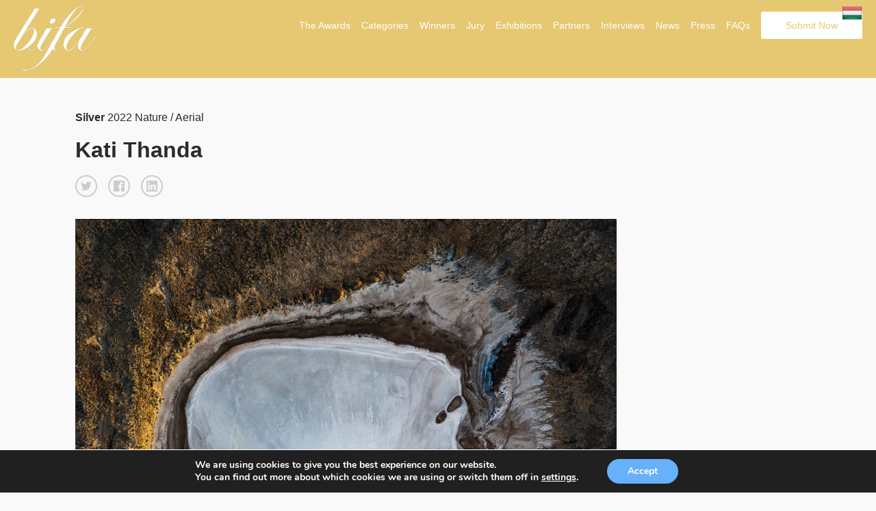

--- FILE ---
content_type: text/html; charset=UTF-8
request_url: https://budapestfotoawards.com/winners/bifa/2022/6451/
body_size: 12238
content:
<!doctype html>
<html lang="en-US">
	<head>
		
		<meta charset="utf-8"><link rel="preload" href="https://budapestfotoawards.com/wp/wp-content/cache/fvm/min/1768320066-css0e896149bd855f17858bbc513c0ca9756db43908950669a9c81684af719b1.css" as="style" media="all" />
<link rel="preload" href="https://budapestfotoawards.com/wp/wp-content/cache/fvm/min/1768320066-cssbdc2fd935093fedfc4b500be314744040fac48ac89613851c4269494fef68.css" as="style" media="all" />
<link rel="preload" href="https://budapestfotoawards.com/wp/wp-content/cache/fvm/min/1768320066-cssd859e577a9fedcab4edae68a417ff4ec983eba875cc527cc0a7cba44d53c8.css" as="style" media="all" />
<link rel="preload" href="https://budapestfotoawards.com/wp/wp-content/cache/fvm/min/1768320066-css507d433400edbe5112304b2b737ef9908820c2df2427114322b2a6be16fb1.css" as="style" media="all" />
<link rel="preload" href="https://budapestfotoawards.com/wp/wp-content/cache/fvm/min/1768320066-cssdc25fcb395f0fa0999d2939835f0902029d33be8cfe76908c98a4561d65eb.css" as="style" media="all" />
<link rel="preload" href="https://budapestfotoawards.com/wp/wp-content/cache/fvm/min/1768320066-cssb4d3e47f81ff3fd3a64c8077e436a8ed81ecb204335da4552ed36d4cc9437.css" as="style" media="all" />
<link rel="preload" href="https://budapestfotoawards.com/wp/wp-content/cache/fvm/min/1768320066-css69fbfbd9d12bb9c3f64de7edc226edd9db8376fdacaef5964dce556df672f.css" as="style" media="all" />
<link rel="preload" href="https://budapestfotoawards.com/wp/wp-content/cache/fvm/min/1768320066-cssf2e151fb184ce2522655b047ac63cfa72ae1f4a2c5254e48b402ad70c627d.css" as="style" media="all" />
<link rel="preload" href="https://budapestfotoawards.com/wp/wp-content/cache/fvm/min/1768320066-css0520c2591bbbe302d6f08425aeef1f2d6381fb427e9b215c560954c184177.css" as="style" media="all" />
<link rel="preload" href="https://budapestfotoawards.com/wp/wp-content/cache/fvm/min/1768320066-css8265255d84bd723b95cc73b1c27cbaf756ef14d7e7687c9cdb4ec53f17a51.css" as="style" media="all" />
<link rel="preload" href="https://budapestfotoawards.com/wp/wp-content/cache/fvm/min/1768320066-cssbeebba9e7434d4b15e937f0061e8888e815b8e5a91fbd023ed5ccea981727.css" as="style" media="all" />
<link rel="preload" href="https://budapestfotoawards.com/wp/wp-content/cache/fvm/min/1768320066-cssd6fbe47b232caa2dbfba04488710894b3cc0db68a031ff91e9d7ffcc73f99.css" as="style" media="all" />
<link rel="preload" href="https://budapestfotoawards.com/wp/wp-content/cache/fvm/min/1768320066-css1d587f9c946a578bfe7610e82a1a8ddb49b1dc3ab1bf33267b8d9e7791333.css" as="style" media="all" />
<link rel="preload" href="https://budapestfotoawards.com/wp/wp-content/cache/fvm/min/1768320066-cssaae8bdc2e69ee9236d78c3529fea729fd606d41fa29dfa038aa74def24b7a.css" as="style" media="all" />
<link rel="preload" href="https://budapestfotoawards.com/wp/wp-content/cache/fvm/min/1768320066-cssee00241e08040deca093da281affddf319dacb98970ed723ece1ceb50ae0f.css" as="style" media="all" />
<link rel="preload" href="https://budapestfotoawards.com/wp/wp-content/cache/fvm/min/1768320066-css1935a64b25e8a36dd58c59b686c5213eba08d53e8ca2a688e5660d896714d.css" as="style" media="all" />
<link rel="preload" href="https://budapestfotoawards.com/wp/wp-content/cache/fvm/min/1768320066-css12d5b6180a841a7307922c27d7d614e1eba77645a525073f655813670dda7.css" as="style" media="all" /><script data-cfasync="false">if(navigator.userAgent.match(/MSIE|Internet Explorer/i)||navigator.userAgent.match(/Trident\/7\..*?rv:11/i)){var href=document.location.href;if(!href.match(/[?&]iebrowser/)){if(href.indexOf("?")==-1){if(href.indexOf("#")==-1){document.location.href=href+"?iebrowser=1"}else{document.location.href=href.replace("#","?iebrowser=1#")}}else{if(href.indexOf("#")==-1){document.location.href=href+"&iebrowser=1"}else{document.location.href=href.replace("#","&iebrowser=1#")}}}}</script>
<script data-cfasync="false">class FVMLoader{constructor(e){this.triggerEvents=e,this.eventOptions={passive:!0},this.userEventListener=this.triggerListener.bind(this),this.delayedScripts={normal:[],async:[],defer:[]},this.allJQueries=[]}_addUserInteractionListener(e){this.triggerEvents.forEach(t=>window.addEventListener(t,e.userEventListener,e.eventOptions))}_removeUserInteractionListener(e){this.triggerEvents.forEach(t=>window.removeEventListener(t,e.userEventListener,e.eventOptions))}triggerListener(){this._removeUserInteractionListener(this),"loading"===document.readyState?document.addEventListener("DOMContentLoaded",this._loadEverythingNow.bind(this)):this._loadEverythingNow()}async _loadEverythingNow(){this._runAllDelayedCSS(),this._delayEventListeners(),this._delayJQueryReady(this),this._handleDocumentWrite(),this._registerAllDelayedScripts(),await this._loadScriptsFromList(this.delayedScripts.normal),await this._loadScriptsFromList(this.delayedScripts.defer),await this._loadScriptsFromList(this.delayedScripts.async),await this._triggerDOMContentLoaded(),await this._triggerWindowLoad(),window.dispatchEvent(new Event("wpr-allScriptsLoaded"))}_registerAllDelayedScripts(){document.querySelectorAll("script[type=fvmdelay]").forEach(e=>{e.hasAttribute("src")?e.hasAttribute("async")&&!1!==e.async?this.delayedScripts.async.push(e):e.hasAttribute("defer")&&!1!==e.defer||"module"===e.getAttribute("data-type")?this.delayedScripts.defer.push(e):this.delayedScripts.normal.push(e):this.delayedScripts.normal.push(e)})}_runAllDelayedCSS(){document.querySelectorAll("link[rel=fvmdelay]").forEach(e=>{e.setAttribute("rel","stylesheet")})}async _transformScript(e){return await this._requestAnimFrame(),new Promise(t=>{const n=document.createElement("script");let r;[...e.attributes].forEach(e=>{let t=e.nodeName;"type"!==t&&("data-type"===t&&(t="type",r=e.nodeValue),n.setAttribute(t,e.nodeValue))}),e.hasAttribute("src")?(n.addEventListener("load",t),n.addEventListener("error",t)):(n.text=e.text,t()),e.parentNode.replaceChild(n,e)})}async _loadScriptsFromList(e){const t=e.shift();return t?(await this._transformScript(t),this._loadScriptsFromList(e)):Promise.resolve()}_delayEventListeners(){let e={};function t(t,n){!function(t){function n(n){return e[t].eventsToRewrite.indexOf(n)>=0?"wpr-"+n:n}e[t]||(e[t]={originalFunctions:{add:t.addEventListener,remove:t.removeEventListener},eventsToRewrite:[]},t.addEventListener=function(){arguments[0]=n(arguments[0]),e[t].originalFunctions.add.apply(t,arguments)},t.removeEventListener=function(){arguments[0]=n(arguments[0]),e[t].originalFunctions.remove.apply(t,arguments)})}(t),e[t].eventsToRewrite.push(n)}function n(e,t){let n=e[t];Object.defineProperty(e,t,{get:()=>n||function(){},set(r){e["wpr"+t]=n=r}})}t(document,"DOMContentLoaded"),t(window,"DOMContentLoaded"),t(window,"load"),t(window,"pageshow"),t(document,"readystatechange"),n(document,"onreadystatechange"),n(window,"onload"),n(window,"onpageshow")}_delayJQueryReady(e){let t=window.jQuery;Object.defineProperty(window,"jQuery",{get:()=>t,set(n){if(n&&n.fn&&!e.allJQueries.includes(n)){n.fn.ready=n.fn.init.prototype.ready=function(t){e.domReadyFired?t.bind(document)(n):document.addEventListener("DOMContentLoaded2",()=>t.bind(document)(n))};const t=n.fn.on;n.fn.on=n.fn.init.prototype.on=function(){if(this[0]===window){function e(e){return e.split(" ").map(e=>"load"===e||0===e.indexOf("load.")?"wpr-jquery-load":e).join(" ")}"string"==typeof arguments[0]||arguments[0]instanceof String?arguments[0]=e(arguments[0]):"object"==typeof arguments[0]&&Object.keys(arguments[0]).forEach(t=>{delete Object.assign(arguments[0],{[e(t)]:arguments[0][t]})[t]})}return t.apply(this,arguments),this},e.allJQueries.push(n)}t=n}})}async _triggerDOMContentLoaded(){this.domReadyFired=!0,await this._requestAnimFrame(),document.dispatchEvent(new Event("DOMContentLoaded2")),await this._requestAnimFrame(),window.dispatchEvent(new Event("DOMContentLoaded2")),await this._requestAnimFrame(),document.dispatchEvent(new Event("wpr-readystatechange")),await this._requestAnimFrame(),document.wpronreadystatechange&&document.wpronreadystatechange()}async _triggerWindowLoad(){await this._requestAnimFrame(),window.dispatchEvent(new Event("wpr-load")),await this._requestAnimFrame(),window.wpronload&&window.wpronload(),await this._requestAnimFrame(),this.allJQueries.forEach(e=>e(window).trigger("wpr-jquery-load")),window.dispatchEvent(new Event("wpr-pageshow")),await this._requestAnimFrame(),window.wpronpageshow&&window.wpronpageshow()}_handleDocumentWrite(){const e=new Map;document.write=document.writeln=function(t){const n=document.currentScript,r=document.createRange(),i=n.parentElement;let a=e.get(n);void 0===a&&(a=n.nextSibling,e.set(n,a));const s=document.createDocumentFragment();r.setStart(s,0),s.appendChild(r.createContextualFragment(t)),i.insertBefore(s,a)}}async _requestAnimFrame(){return new Promise(e=>requestAnimationFrame(e))}static run(){const e=new FVMLoader(["keydown","mousemove","touchmove","touchstart","touchend","wheel"]);e._addUserInteractionListener(e)}}FVMLoader.run();</script><link rel="alternate" href="https://budapestfotoawards.com" hreflang="en"/><title>Silver Winner - Kati Thanda - Single Winner</title><meta name="viewport" content="width=device-width, initial-scale=1"><meta name="description" content="The mission of the Budapest International Foto Awards is to recognize, reward and promotes talented photographers from around the world and exhibit their winning works in a gallery in Budapest." /><meta name="keywords" content="photography, photo awards, photography competition,  photography contest, photo contest, mifa, tifa, bifa, photo competition, budapest, hungary, cash prize, awards, trophy, foto, photo" /><meta property="og:url" content="https://budapestfotoawards.com/winners/bifa/2022/6451//?id=1768344943" /><meta property="og:image" content="https://s3.eu-west-3.amazonaws.com/budapestfotoawards/uploads/96888/93-24845-22/thumb/2410a83df1cc8fc1b41c37395cdd8af6.JPG" /><meta property="og:title" content="Silver Winner - Kati Thanda "/><meta property="og:description" content="Kati Thanda-Lake Eyre National Park  is in the Outback region of South Australia. The park is huge and has an area of 13,488.37 km 2 (5,207.89 sq mi), about the size of several tiny European countries, but with very little human impacts.?The largely dried out lake is an unusual place that captures the imagination of many people, especially those of landscape and aerial photographers. The best way to see the stunning array of colours, textures and geographical  patterns of this place with the colonies of pelicans in the waters below is from the air using a small plane. "/><meta name="twitter:title" content="Silver Winner - Kati Thanda"><meta name="twitter:card" content="Kati Thanda-Lake Eyre National Park  is in the Outback region of South Australia. The park is huge and has an area of 13,488.37 km 2 (5,207.89 sq mi), about the size of several tiny European countries, but with very little human impacts.?The largely dried out lake is an unusual place that captures the imagination of many people, especially those of landscape and aerial photographers. The best way to see the stunning array of colours, textures and geographical  patterns of this place with the colonies of pelicans in the waters below is from the air using a small plane. "><meta name='robots' content='max-image-preview:large' /><link rel="canonical" href="https://budapestfotoawards.com/winners/single-winner/" />
		<script async src="https://www.googletagmanager.com/gtag/js?id=UA-213188777-1"></script>
		<script>
		  window.dataLayer = window.dataLayer || [];
		  function gtag(){dataLayer.push(arguments);}
		  gtag('js', new Date());

		  gtag('config', 'UA-213188777-1');
		</script>

		
		
		
		
		
		
				
				
				
		
		

        
        
        
        
         	

		
	<style media="all">img:is([sizes="auto" i],[sizes^="auto," i]){contain-intrinsic-size:3000px 1500px}</style>
	<link rel='stylesheet' id='custom-styles-css' href='https://budapestfotoawards.com/wp/wp-content/cache/fvm/min/1768320066-css0e896149bd855f17858bbc513c0ca9756db43908950669a9c81684af719b1.css' type='text/css' media='all' />
<link rel='stylesheet' id='sbi_styles-css' href='https://budapestfotoawards.com/wp/wp-content/cache/fvm/min/1768320066-cssbdc2fd935093fedfc4b500be314744040fac48ac89613851c4269494fef68.css' type='text/css' media='all' />
<link rel='stylesheet' id='wp-block-library-css' href='https://budapestfotoawards.com/wp/wp-content/cache/fvm/min/1768320066-cssd859e577a9fedcab4edae68a417ff4ec983eba875cc527cc0a7cba44d53c8.css' type='text/css' media='all' />
<style id='classic-theme-styles-inline-css' type='text/css' media="all">/*! This file is auto-generated */
.wp-block-button__link{color:#fff;background-color:#32373c;border-radius:9999px;box-shadow:none;text-decoration:none;padding:calc(.667em + 2px) calc(1.333em + 2px);font-size:1.125em}.wp-block-file__button{background:#32373c;color:#fff;text-decoration:none}</style>
<style id='global-styles-inline-css' type='text/css' media="all">:root{--wp--preset--aspect-ratio--square:1;--wp--preset--aspect-ratio--4-3:4/3;--wp--preset--aspect-ratio--3-4:3/4;--wp--preset--aspect-ratio--3-2:3/2;--wp--preset--aspect-ratio--2-3:2/3;--wp--preset--aspect-ratio--16-9:16/9;--wp--preset--aspect-ratio--9-16:9/16;--wp--preset--color--black:#000000;--wp--preset--color--cyan-bluish-gray:#abb8c3;--wp--preset--color--white:#ffffff;--wp--preset--color--pale-pink:#f78da7;--wp--preset--color--vivid-red:#cf2e2e;--wp--preset--color--luminous-vivid-orange:#ff6900;--wp--preset--color--luminous-vivid-amber:#fcb900;--wp--preset--color--light-green-cyan:#7bdcb5;--wp--preset--color--vivid-green-cyan:#00d084;--wp--preset--color--pale-cyan-blue:#8ed1fc;--wp--preset--color--vivid-cyan-blue:#0693e3;--wp--preset--color--vivid-purple:#9b51e0;--wp--preset--gradient--vivid-cyan-blue-to-vivid-purple:linear-gradient(135deg,rgba(6,147,227,1) 0%,rgb(155,81,224) 100%);--wp--preset--gradient--light-green-cyan-to-vivid-green-cyan:linear-gradient(135deg,rgb(122,220,180) 0%,rgb(0,208,130) 100%);--wp--preset--gradient--luminous-vivid-amber-to-luminous-vivid-orange:linear-gradient(135deg,rgba(252,185,0,1) 0%,rgba(255,105,0,1) 100%);--wp--preset--gradient--luminous-vivid-orange-to-vivid-red:linear-gradient(135deg,rgba(255,105,0,1) 0%,rgb(207,46,46) 100%);--wp--preset--gradient--very-light-gray-to-cyan-bluish-gray:linear-gradient(135deg,rgb(238,238,238) 0%,rgb(169,184,195) 100%);--wp--preset--gradient--cool-to-warm-spectrum:linear-gradient(135deg,rgb(74,234,220) 0%,rgb(151,120,209) 20%,rgb(207,42,186) 40%,rgb(238,44,130) 60%,rgb(251,105,98) 80%,rgb(254,248,76) 100%);--wp--preset--gradient--blush-light-purple:linear-gradient(135deg,rgb(255,206,236) 0%,rgb(152,150,240) 100%);--wp--preset--gradient--blush-bordeaux:linear-gradient(135deg,rgb(254,205,165) 0%,rgb(254,45,45) 50%,rgb(107,0,62) 100%);--wp--preset--gradient--luminous-dusk:linear-gradient(135deg,rgb(255,203,112) 0%,rgb(199,81,192) 50%,rgb(65,88,208) 100%);--wp--preset--gradient--pale-ocean:linear-gradient(135deg,rgb(255,245,203) 0%,rgb(182,227,212) 50%,rgb(51,167,181) 100%);--wp--preset--gradient--electric-grass:linear-gradient(135deg,rgb(202,248,128) 0%,rgb(113,206,126) 100%);--wp--preset--gradient--midnight:linear-gradient(135deg,rgb(2,3,129) 0%,rgb(40,116,252) 100%);--wp--preset--font-size--small:13px;--wp--preset--font-size--medium:20px;--wp--preset--font-size--large:36px;--wp--preset--font-size--x-large:42px;--wp--preset--spacing--20:0.44rem;--wp--preset--spacing--30:0.67rem;--wp--preset--spacing--40:1rem;--wp--preset--spacing--50:1.5rem;--wp--preset--spacing--60:2.25rem;--wp--preset--spacing--70:3.38rem;--wp--preset--spacing--80:5.06rem;--wp--preset--shadow--natural:6px 6px 9px rgba(0, 0, 0, 0.2);--wp--preset--shadow--deep:12px 12px 50px rgba(0, 0, 0, 0.4);--wp--preset--shadow--sharp:6px 6px 0px rgba(0, 0, 0, 0.2);--wp--preset--shadow--outlined:6px 6px 0px -3px rgba(255, 255, 255, 1), 6px 6px rgba(0, 0, 0, 1);--wp--preset--shadow--crisp:6px 6px 0px rgba(0, 0, 0, 1)}:where(.is-layout-flex){gap:.5em}:where(.is-layout-grid){gap:.5em}body .is-layout-flex{display:flex}.is-layout-flex{flex-wrap:wrap;align-items:center}.is-layout-flex>:is(*,div){margin:0}body .is-layout-grid{display:grid}.is-layout-grid>:is(*,div){margin:0}:where(.wp-block-columns.is-layout-flex){gap:2em}:where(.wp-block-columns.is-layout-grid){gap:2em}:where(.wp-block-post-template.is-layout-flex){gap:1.25em}:where(.wp-block-post-template.is-layout-grid){gap:1.25em}.has-black-color{color:var(--wp--preset--color--black)!important}.has-cyan-bluish-gray-color{color:var(--wp--preset--color--cyan-bluish-gray)!important}.has-white-color{color:var(--wp--preset--color--white)!important}.has-pale-pink-color{color:var(--wp--preset--color--pale-pink)!important}.has-vivid-red-color{color:var(--wp--preset--color--vivid-red)!important}.has-luminous-vivid-orange-color{color:var(--wp--preset--color--luminous-vivid-orange)!important}.has-luminous-vivid-amber-color{color:var(--wp--preset--color--luminous-vivid-amber)!important}.has-light-green-cyan-color{color:var(--wp--preset--color--light-green-cyan)!important}.has-vivid-green-cyan-color{color:var(--wp--preset--color--vivid-green-cyan)!important}.has-pale-cyan-blue-color{color:var(--wp--preset--color--pale-cyan-blue)!important}.has-vivid-cyan-blue-color{color:var(--wp--preset--color--vivid-cyan-blue)!important}.has-vivid-purple-color{color:var(--wp--preset--color--vivid-purple)!important}.has-black-background-color{background-color:var(--wp--preset--color--black)!important}.has-cyan-bluish-gray-background-color{background-color:var(--wp--preset--color--cyan-bluish-gray)!important}.has-white-background-color{background-color:var(--wp--preset--color--white)!important}.has-pale-pink-background-color{background-color:var(--wp--preset--color--pale-pink)!important}.has-vivid-red-background-color{background-color:var(--wp--preset--color--vivid-red)!important}.has-luminous-vivid-orange-background-color{background-color:var(--wp--preset--color--luminous-vivid-orange)!important}.has-luminous-vivid-amber-background-color{background-color:var(--wp--preset--color--luminous-vivid-amber)!important}.has-light-green-cyan-background-color{background-color:var(--wp--preset--color--light-green-cyan)!important}.has-vivid-green-cyan-background-color{background-color:var(--wp--preset--color--vivid-green-cyan)!important}.has-pale-cyan-blue-background-color{background-color:var(--wp--preset--color--pale-cyan-blue)!important}.has-vivid-cyan-blue-background-color{background-color:var(--wp--preset--color--vivid-cyan-blue)!important}.has-vivid-purple-background-color{background-color:var(--wp--preset--color--vivid-purple)!important}.has-black-border-color{border-color:var(--wp--preset--color--black)!important}.has-cyan-bluish-gray-border-color{border-color:var(--wp--preset--color--cyan-bluish-gray)!important}.has-white-border-color{border-color:var(--wp--preset--color--white)!important}.has-pale-pink-border-color{border-color:var(--wp--preset--color--pale-pink)!important}.has-vivid-red-border-color{border-color:var(--wp--preset--color--vivid-red)!important}.has-luminous-vivid-orange-border-color{border-color:var(--wp--preset--color--luminous-vivid-orange)!important}.has-luminous-vivid-amber-border-color{border-color:var(--wp--preset--color--luminous-vivid-amber)!important}.has-light-green-cyan-border-color{border-color:var(--wp--preset--color--light-green-cyan)!important}.has-vivid-green-cyan-border-color{border-color:var(--wp--preset--color--vivid-green-cyan)!important}.has-pale-cyan-blue-border-color{border-color:var(--wp--preset--color--pale-cyan-blue)!important}.has-vivid-cyan-blue-border-color{border-color:var(--wp--preset--color--vivid-cyan-blue)!important}.has-vivid-purple-border-color{border-color:var(--wp--preset--color--vivid-purple)!important}.has-vivid-cyan-blue-to-vivid-purple-gradient-background{background:var(--wp--preset--gradient--vivid-cyan-blue-to-vivid-purple)!important}.has-light-green-cyan-to-vivid-green-cyan-gradient-background{background:var(--wp--preset--gradient--light-green-cyan-to-vivid-green-cyan)!important}.has-luminous-vivid-amber-to-luminous-vivid-orange-gradient-background{background:var(--wp--preset--gradient--luminous-vivid-amber-to-luminous-vivid-orange)!important}.has-luminous-vivid-orange-to-vivid-red-gradient-background{background:var(--wp--preset--gradient--luminous-vivid-orange-to-vivid-red)!important}.has-very-light-gray-to-cyan-bluish-gray-gradient-background{background:var(--wp--preset--gradient--very-light-gray-to-cyan-bluish-gray)!important}.has-cool-to-warm-spectrum-gradient-background{background:var(--wp--preset--gradient--cool-to-warm-spectrum)!important}.has-blush-light-purple-gradient-background{background:var(--wp--preset--gradient--blush-light-purple)!important}.has-blush-bordeaux-gradient-background{background:var(--wp--preset--gradient--blush-bordeaux)!important}.has-luminous-dusk-gradient-background{background:var(--wp--preset--gradient--luminous-dusk)!important}.has-pale-ocean-gradient-background{background:var(--wp--preset--gradient--pale-ocean)!important}.has-electric-grass-gradient-background{background:var(--wp--preset--gradient--electric-grass)!important}.has-midnight-gradient-background{background:var(--wp--preset--gradient--midnight)!important}.has-small-font-size{font-size:var(--wp--preset--font-size--small)!important}.has-medium-font-size{font-size:var(--wp--preset--font-size--medium)!important}.has-large-font-size{font-size:var(--wp--preset--font-size--large)!important}.has-x-large-font-size{font-size:var(--wp--preset--font-size--x-large)!important}:where(.wp-block-post-template.is-layout-flex){gap:1.25em}:where(.wp-block-post-template.is-layout-grid){gap:1.25em}:where(.wp-block-columns.is-layout-flex){gap:2em}:where(.wp-block-columns.is-layout-grid){gap:2em}:root :where(.wp-block-pullquote){font-size:1.5em;line-height:1.6}</style>
<link rel='stylesheet' id='wpos-magnific-style-css' href='https://budapestfotoawards.com/wp/wp-content/cache/fvm/min/1768320066-css507d433400edbe5112304b2b737ef9908820c2df2427114322b2a6be16fb1.css' type='text/css' media='all' />
<link rel='stylesheet' id='wpos-slick-style-css' href='https://budapestfotoawards.com/wp/wp-content/cache/fvm/min/1768320066-cssdc25fcb395f0fa0999d2939835f0902029d33be8cfe76908c98a4561d65eb.css' type='text/css' media='all' />
<link rel='stylesheet' id='wp-igsp-public-css-css' href='https://budapestfotoawards.com/wp/wp-content/cache/fvm/min/1768320066-cssb4d3e47f81ff3fd3a64c8077e436a8ed81ecb204335da4552ed36d4cc9437.css' type='text/css' media='all' />
<link rel='stylesheet' id='photoswipe-core-css-css' href='https://budapestfotoawards.com/wp/wp-content/cache/fvm/min/1768320066-css69fbfbd9d12bb9c3f64de7edc226edd9db8376fdacaef5964dce556df672f.css' type='text/css' media='all' />
<link rel='stylesheet' id='pswp-skin-css' href='https://budapestfotoawards.com/wp/wp-content/cache/fvm/min/1768320066-cssf2e151fb184ce2522655b047ac63cfa72ae1f4a2c5254e48b402ad70c627d.css' type='text/css' media='all' />
<link rel='stylesheet' id='wpos-font-awesome-css' href='https://budapestfotoawards.com/wp/wp-content/cache/fvm/min/1768320066-css0520c2591bbbe302d6f08425aeef1f2d6381fb427e9b215c560954c184177.css' type='text/css' media='all' />
<link rel='stylesheet' id='iscwp-public-css-css' href='https://budapestfotoawards.com/wp/wp-content/cache/fvm/min/1768320066-css8265255d84bd723b95cc73b1c27cbaf756ef14d7e7687c9cdb4ec53f17a51.css' type='text/css' media='all' />
<link rel='stylesheet' id='wp-smart-crop-renderer-css' href='https://budapestfotoawards.com/wp/wp-content/cache/fvm/min/1768320066-cssbeebba9e7434d4b15e937f0061e8888e815b8e5a91fbd023ed5ccea981727.css' type='text/css' media='all' />
<link rel='stylesheet' id='benefits-css' href='https://budapestfotoawards.com/wp/wp-content/cache/fvm/min/1768320066-cssd6fbe47b232caa2dbfba04488710894b3cc0db68a031ff91e9d7ffcc73f99.css' type='text/css' media='all' />
<link rel='stylesheet' id='swiper-css' href='https://budapestfotoawards.com/wp/wp-content/cache/fvm/min/1768320066-css1d587f9c946a578bfe7610e82a1a8ddb49b1dc3ab1bf33267b8d9e7791333.css' type='text/css' media='all' />
<link rel='stylesheet' id='main-style-css' href='https://budapestfotoawards.com/wp/wp-content/cache/fvm/min/1768320066-cssaae8bdc2e69ee9236d78c3529fea729fd606d41fa29dfa038aa74def24b7a.css' type='text/css' media='all' />
<link rel='stylesheet' id='site-style-css' href='https://budapestfotoawards.com/wp/wp-content/cache/fvm/min/1768320066-cssee00241e08040deca093da281affddf319dacb98970ed723ece1ceb50ae0f.css' type='text/css' media='all' />
<link rel='stylesheet' id='jquery-lazyloadxt-spinner-css-css' href='https://budapestfotoawards.com/wp/wp-content/cache/fvm/min/1768320066-css1935a64b25e8a36dd58c59b686c5213eba08d53e8ca2a688e5660d896714d.css' type='text/css' media='all' />
<link rel='stylesheet' id='moove_gdpr_frontend-css' href='https://budapestfotoawards.com/wp/wp-content/cache/fvm/min/1768320066-css12d5b6180a841a7307922c27d7d614e1eba77645a525073f655813670dda7.css' type='text/css' media='all' />
<style id='moove_gdpr_frontend-inline-css' type='text/css' media="all">#moove_gdpr_cookie_modal,#moove_gdpr_cookie_info_bar,.gdpr_cookie_settings_shortcode_content{font-family:&#039;Nunito&#039;,sans-serif}#moove_gdpr_save_popup_settings_button{background-color:#373737;color:#fff}#moove_gdpr_save_popup_settings_button:hover{background-color:#000}#moove_gdpr_cookie_info_bar .moove-gdpr-info-bar-container .moove-gdpr-info-bar-content a.mgbutton,#moove_gdpr_cookie_info_bar .moove-gdpr-info-bar-container .moove-gdpr-info-bar-content button.mgbutton{background-color:#67B0FA}#moove_gdpr_cookie_modal .moove-gdpr-modal-content .moove-gdpr-modal-footer-content .moove-gdpr-button-holder a.mgbutton,#moove_gdpr_cookie_modal .moove-gdpr-modal-content .moove-gdpr-modal-footer-content .moove-gdpr-button-holder button.mgbutton,.gdpr_cookie_settings_shortcode_content .gdpr-shr-button.button-green{background-color:#67B0FA;border-color:#67B0FA}#moove_gdpr_cookie_modal .moove-gdpr-modal-content .moove-gdpr-modal-footer-content .moove-gdpr-button-holder a.mgbutton:hover,#moove_gdpr_cookie_modal .moove-gdpr-modal-content .moove-gdpr-modal-footer-content .moove-gdpr-button-holder button.mgbutton:hover,.gdpr_cookie_settings_shortcode_content .gdpr-shr-button.button-green:hover{background-color:#fff;color:#67B0FA}#moove_gdpr_cookie_modal .moove-gdpr-modal-content .moove-gdpr-modal-close i,#moove_gdpr_cookie_modal .moove-gdpr-modal-content .moove-gdpr-modal-close span.gdpr-icon{background-color:#67B0FA;border:1px solid #67B0FA}#moove_gdpr_cookie_info_bar span.moove-gdpr-infobar-allow-all.focus-g,#moove_gdpr_cookie_info_bar span.moove-gdpr-infobar-allow-all:focus,#moove_gdpr_cookie_info_bar button.moove-gdpr-infobar-allow-all.focus-g,#moove_gdpr_cookie_info_bar button.moove-gdpr-infobar-allow-all:focus,#moove_gdpr_cookie_info_bar span.moove-gdpr-infobar-reject-btn.focus-g,#moove_gdpr_cookie_info_bar span.moove-gdpr-infobar-reject-btn:focus,#moove_gdpr_cookie_info_bar button.moove-gdpr-infobar-reject-btn.focus-g,#moove_gdpr_cookie_info_bar button.moove-gdpr-infobar-reject-btn:focus,#moove_gdpr_cookie_info_bar span.change-settings-button.focus-g,#moove_gdpr_cookie_info_bar span.change-settings-button:focus,#moove_gdpr_cookie_info_bar button.change-settings-button.focus-g,#moove_gdpr_cookie_info_bar button.change-settings-button:focus{-webkit-box-shadow:0 0 1px 3px #67B0FA;-moz-box-shadow:0 0 1px 3px #67B0FA;box-shadow:0 0 1px 3px #67B0FA}#moove_gdpr_cookie_modal .moove-gdpr-modal-content .moove-gdpr-modal-close i:hover,#moove_gdpr_cookie_modal .moove-gdpr-modal-content .moove-gdpr-modal-close span.gdpr-icon:hover,#moove_gdpr_cookie_info_bar span[data-href]>u.change-settings-button{color:#67B0FA}#moove_gdpr_cookie_modal .moove-gdpr-modal-content .moove-gdpr-modal-left-content #moove-gdpr-menu li.menu-item-selected a span.gdpr-icon,#moove_gdpr_cookie_modal .moove-gdpr-modal-content .moove-gdpr-modal-left-content #moove-gdpr-menu li.menu-item-selected button span.gdpr-icon{color:inherit}#moove_gdpr_cookie_modal .moove-gdpr-modal-content .moove-gdpr-modal-left-content #moove-gdpr-menu li a span.gdpr-icon,#moove_gdpr_cookie_modal .moove-gdpr-modal-content .moove-gdpr-modal-left-content #moove-gdpr-menu li button span.gdpr-icon{color:inherit}#moove_gdpr_cookie_modal .gdpr-acc-link{line-height:0;font-size:0;color:transparent;position:absolute}#moove_gdpr_cookie_modal .moove-gdpr-modal-content .moove-gdpr-modal-close:hover i,#moove_gdpr_cookie_modal .moove-gdpr-modal-content .moove-gdpr-modal-left-content #moove-gdpr-menu li a,#moove_gdpr_cookie_modal .moove-gdpr-modal-content .moove-gdpr-modal-left-content #moove-gdpr-menu li button,#moove_gdpr_cookie_modal .moove-gdpr-modal-content .moove-gdpr-modal-left-content #moove-gdpr-menu li button i,#moove_gdpr_cookie_modal .moove-gdpr-modal-content .moove-gdpr-modal-left-content #moove-gdpr-menu li a i,#moove_gdpr_cookie_modal .moove-gdpr-modal-content .moove-gdpr-tab-main .moove-gdpr-tab-main-content a:hover,#moove_gdpr_cookie_info_bar.moove-gdpr-dark-scheme .moove-gdpr-info-bar-container .moove-gdpr-info-bar-content a.mgbutton:hover,#moove_gdpr_cookie_info_bar.moove-gdpr-dark-scheme .moove-gdpr-info-bar-container .moove-gdpr-info-bar-content button.mgbutton:hover,#moove_gdpr_cookie_info_bar.moove-gdpr-dark-scheme .moove-gdpr-info-bar-container .moove-gdpr-info-bar-content a:hover,#moove_gdpr_cookie_info_bar.moove-gdpr-dark-scheme .moove-gdpr-info-bar-container .moove-gdpr-info-bar-content button:hover,#moove_gdpr_cookie_info_bar.moove-gdpr-dark-scheme .moove-gdpr-info-bar-container .moove-gdpr-info-bar-content span.change-settings-button:hover,#moove_gdpr_cookie_info_bar.moove-gdpr-dark-scheme .moove-gdpr-info-bar-container .moove-gdpr-info-bar-content button.change-settings-button:hover,#moove_gdpr_cookie_info_bar.moove-gdpr-dark-scheme .moove-gdpr-info-bar-container .moove-gdpr-info-bar-content u.change-settings-button:hover,#moove_gdpr_cookie_info_bar span[data-href]>u.change-settings-button,#moove_gdpr_cookie_info_bar.moove-gdpr-dark-scheme .moove-gdpr-info-bar-container .moove-gdpr-info-bar-content a.mgbutton.focus-g,#moove_gdpr_cookie_info_bar.moove-gdpr-dark-scheme .moove-gdpr-info-bar-container .moove-gdpr-info-bar-content button.mgbutton.focus-g,#moove_gdpr_cookie_info_bar.moove-gdpr-dark-scheme .moove-gdpr-info-bar-container .moove-gdpr-info-bar-content a.focus-g,#moove_gdpr_cookie_info_bar.moove-gdpr-dark-scheme .moove-gdpr-info-bar-container .moove-gdpr-info-bar-content button.focus-g,#moove_gdpr_cookie_info_bar.moove-gdpr-dark-scheme .moove-gdpr-info-bar-container .moove-gdpr-info-bar-content a.mgbutton:focus,#moove_gdpr_cookie_info_bar.moove-gdpr-dark-scheme .moove-gdpr-info-bar-container .moove-gdpr-info-bar-content button.mgbutton:focus,#moove_gdpr_cookie_info_bar.moove-gdpr-dark-scheme .moove-gdpr-info-bar-container .moove-gdpr-info-bar-content a:focus,#moove_gdpr_cookie_info_bar.moove-gdpr-dark-scheme .moove-gdpr-info-bar-container .moove-gdpr-info-bar-content button:focus,#moove_gdpr_cookie_info_bar.moove-gdpr-dark-scheme .moove-gdpr-info-bar-container .moove-gdpr-info-bar-content span.change-settings-button.focus-g,span.change-settings-button:focus,button.change-settings-button.focus-g,button.change-settings-button:focus,#moove_gdpr_cookie_info_bar.moove-gdpr-dark-scheme .moove-gdpr-info-bar-container .moove-gdpr-info-bar-content u.change-settings-button.focus-g,#moove_gdpr_cookie_info_bar.moove-gdpr-dark-scheme .moove-gdpr-info-bar-container .moove-gdpr-info-bar-content u.change-settings-button:focus{color:#67B0FA}#moove_gdpr_cookie_modal .moove-gdpr-branding.focus-g span,#moove_gdpr_cookie_modal .moove-gdpr-modal-content .moove-gdpr-tab-main a.focus-g,#moove_gdpr_cookie_modal .moove-gdpr-modal-content .moove-gdpr-tab-main .gdpr-cd-details-toggle.focus-g{color:#67B0FA}#moove_gdpr_cookie_modal.gdpr_lightbox-hide{display:none}</style>
<script type="text/javascript" src="https://budapestfotoawards.com/wp/wp-includes/js/jquery/jquery.min.js?ver=3.7.1" id="jquery-core-js"></script>
<script type="text/javascript" src="https://budapestfotoawards.com/wp/wp-includes/js/jquery/jquery-migrate.min.js?ver=3.4.1" id="jquery-migrate-js"></script>
<script type="text/javascript" src="https://budapestfotoawards.com/wp/wp-content/plugins/photoswipe-masonry/photoswipe-dist/photoswipe.min.js?ver=6.8.3" id="photoswipe-js"></script>
<script type="text/javascript" src="https://budapestfotoawards.com/wp/wp-content/plugins/photoswipe-masonry/photoswipe-masonry.js?ver=6.8.3" id="photoswipe-masonry-js-js"></script>
<script type="text/javascript" src="https://budapestfotoawards.com/wp/wp-content/plugins/photoswipe-masonry/photoswipe-dist/photoswipe-ui-default.min.js?ver=6.8.3" id="photoswipe-ui-default-js"></script>
<script type="text/javascript" src="https://budapestfotoawards.com/wp/wp-content/plugins/photoswipe-masonry/masonry.pkgd.min.js?ver=6.8.3" id="photoswipe-masonry-js"></script>
<script type="text/javascript" src="https://budapestfotoawards.com/wp/wp-content/plugins/photoswipe-masonry/imagesloaded.pkgd.min.js?ver=6.8.3" id="photoswipe-imagesloaded-js"></script>






<noscript><style>.vce-row-container .vcv-lozad {display: none}</style></noscript>
<link rel="icon" href="https://budapestfotoawards.com/wp/wp-content/uploads/2019/01/cropped-BIFA-logo-golod-site-id-192x192.png" sizes="192x192" />


		<style type="text/css" id="wp-custom-css" media="all">.interviews-template-default .hero{height:auto}.interviews-template-default .hero .bg-img.loaded,.interviews-template-default .hero-img .img-holder{position:relative;top:initial;bottom:initial;right:initial;left:initial}.interviews-template-default .hero-img .img-holder img{width:100%;height:auto}.home .winners .pic{padding-top:unset;overflow:visible}.home .winners .pic .img-holder{position:relative}</style>
			</head>
	<body class="wp-singular page-template page-template-template_single_winner page-template-template_single_winner-php page page-id-1410 page-child parent-pageid-1407 wp-theme-faculty vcwb">

			
		<header class="main-header">
        
        	<a class="flag-link" href="https://budapestfotoawards.com/a-versenyrol-bifa/">
            	<img src="https://budapestfotoawards.com/wp/wp-content/uploads/2019/09/flag-hungary.png" alt="Hungary flag" />
            </a>

			<div class="sw wide">

				<div class="grid grid-center">

					<div class="grid-cell grid-1-3">
 
						
							<a class="logo-holder" href="https://budapestfotoawards.com" title=" &raquo; Single Winner">
								<img src="https://budapestfotoawards.com/wp/wp-content/uploads/2019/02/logo.png" alt="Logo" class="logo">
							</a>
	
					</div>

					<div class="grid-cell">

						<nav>

							<div class="menu-main-header-nav-container"><ul id="menu-main-header-nav" class="menu"><li><a href="https://budapestfotoawards.com/prize/">The Awards</a></li>
<li><a href="https://budapestfotoawards.com/prize/categories/">Categories</a></li>
<li><a href="https://budapestfotoawards.com/winners/bifa/2025">Winners</a></li>
<li><a href="https://budapestfotoawards.com/jury/">Jury</a></li>
<li><a href="#">Exhibitions</a>
<ul>
	<li><a href="https://budapestfotoawards.com/exhibition/">Past Exhibitions</a></li>
</ul>
</li>
<li><a href="https://budapestfotoawards.com/partners-page/">Partners</a></li>
<li><a href="https://budapestfotoawards.com/interviews/">Interviews</a></li>
<li><a href="https://budapestfotoawards.com/news-events/">News</a></li>
<li><a href="https://budapestfotoawards.com/press/">Press</a></li>
<li><a href="https://budapestfotoawards.com/faqs/">FAQs</a></li>
<li><a href="https://budapestfotoawards.com/submit/">Submit Now</a></li>
</ul></div>
						</nav>

					</div>

				</div>

			</div>

			<div class="mobile">

				<span></span>
				<span></span>
				<span></span>

			</div>

		</header>
<div id="single-winner">

	<section>

		<div class="page">

			<div class="sw">

				<div class="grid grid-gutters">

					<div class="grid-cell">

						<span class="prize">Silver</span> <span class="cat">2022 Nature  / Aerial </span>
						

						<h1 class="pop">Kati Thanda</h1>
							
						<div class="socialshares" data-title="Silver Winner - Kati Thanda" data-text="Silver Winner - Kati Thanda">

						  <div class="socialshares-twitter"></div>
						  <div class="socialshares-facebook"></div>
						  <div class="socialshares-linkedin"></div>

						</div>
						
						<div class="winner-main-image">

							<img src="https://budapestfotoawards.com/wp/wp-content/themes/faculty/images/shim.png" data-src="https://s3.eu-west-3.amazonaws.com/budapestfotoawards/uploads/96888/93-24845-22/full/2410a83df1cc8fc1b41c37395cdd8af6.JPG">

						</div>
						
						<ul class="prize-details">
							
							

	                        	
	                          	<li class="grid">
	
	                                <div class="grid-cell grid-1-5">Photographer</div>

	                            
	                                <div class="grid-cell"><strong>Robin Yong</strong></div>
	
	                                

	                            </li>
	
	                        
	  					    	
	                            <li class="grid">
	
	                                <div class="grid-cell grid-1-5">Agency / Studio</div>
	                                <div class="grid-cell"><strong>The Art Of Travel Medicine</strong></div>
	
	                            </li>
	
	                        	
	                        	
	                            <li class="grid">
	
	                                <div class="grid-cell grid-1-5">Prize</div>
                                
                                
	                                <div class="grid-cell"><strong>Silver</span> in <span class="cat">Nature  / Aerial </strong></div>     	
	
                                
	                            </li>
	
	                        	
	                        	                        
	                        	                        
	                        
	                                            
                    	</ul>

						<p>Kati Thanda-Lake Eyre National Park  is in the Outback region of South Australia. The park is huge and has an area of 13,488.37 km 2 (5,207.89 sq mi), about the size of several tiny European countries, but with very little human impacts.
?The largely dried out lake is an unusual place that captures the imagination of many people, especially those of landscape and aerial photographers. The best way to see the stunning array of colours, textures and geographical  patterns of this place with the colonies of pelicans in the waters below is from the air using a small plane. </p>

						<p>Robin Yong is a multi-award winning Travel Photographer. He enjoys traveling to exotic destinations to befriend and photograph the locals. He is best known for his work on the Omo Valley tribes in Ethiopia, the Venetian Masked models in Venice, the Bokator boxers of Cambodia and the Maikos of Kyoto. He calls these works his Travel Portraits, his Art of Travel Medicine. For most of his works, he does not use flash, reflectors or artificial lighting, depending solely on natural lighting alone. The photos are often dramatic, colourful and extremely beautiful.
</p>

						<div class="winner-images">

							
								<img src="https://budapestfotoawards.com/wp/wp-content/themes/faculty/images/shim.png" data-src="https://s3.eu-west-3.amazonaws.com/budapestfotoawards/uploads/96888/93-24845-22/full/5efada722edd818879e7212b486ae7d2.JPG">

							
								<img src="https://budapestfotoawards.com/wp/wp-content/themes/faculty/images/shim.png" data-src="https://s3.eu-west-3.amazonaws.com/budapestfotoawards/uploads/96888/93-24845-22/full/15396235a57ddb282bc350dae2629068.jpg">

							
								<img src="https://budapestfotoawards.com/wp/wp-content/themes/faculty/images/shim.png" data-src="https://s3.eu-west-3.amazonaws.com/budapestfotoawards/uploads/96888/93-24845-22/full/cdd396699a9c39f30145cbca4f960226.JPG">

							
								<img src="https://budapestfotoawards.com/wp/wp-content/themes/faculty/images/shim.png" data-src="https://s3.eu-west-3.amazonaws.com/budapestfotoawards/uploads/96888/93-24845-22/full/f76b14eedc1b3d53eda8710438c15330.jpg">

							
								<img src="https://budapestfotoawards.com/wp/wp-content/themes/faculty/images/shim.png" data-src="https://s3.eu-west-3.amazonaws.com/budapestfotoawards/uploads/96888/93-24845-22/full/e9006a2f1498ac9bbcbe8d2a0f87de80.jpg">

							
								<img src="https://budapestfotoawards.com/wp/wp-content/themes/faculty/images/shim.png" data-src="https://s3.eu-west-3.amazonaws.com/budapestfotoawards/uploads/96888/93-24845-22/full/ac954daef66e1feb0026e358f4b106fc.JPG">

							
								<img src="https://budapestfotoawards.com/wp/wp-content/themes/faculty/images/shim.png" data-src="https://s3.eu-west-3.amazonaws.com/budapestfotoawards/uploads/96888/93-24845-22/full/c5a8bc37c8f9fdb6c2ab777f01ee5c7f.jpg">

							
						</div>

					</div>

					<div class="grid-cell grid-1-4">

						<div class="sidebar">

							

						</div>

					</div>

				</div>

			</div>

		</div>

	</section>

</div>

		<footer>
			
			<div class="sw footer-wrap">

				<div class="grid grid-gutters">

					<div class="grid-cell grid">

						
							<p>Budapest International Foto Awards<a href="http://farmanigroup.com"><img loading="lazy" decoding="async" class="lazy lazy-hidden wp-image-2714 size-full alignleft" style="width: 200px!important" src="//budapestfotoawards.com/wp/wp-content/plugins/a3-lazy-load/assets/images/lazy_placeholder.gif" data-lazy-type="image" data-src="https://budapestfotoawards.com/wp/wp-content/uploads/2019/01/FG-Logo-2018-sm.png" alt="" width="200" height="54" /><noscript><img loading="lazy" decoding="async" class="wp-image-2714 size-full alignleft" style="width: 200px!important" src="https://budapestfotoawards.com/wp/wp-content/uploads/2019/01/FG-Logo-2018-sm.png" alt="" width="200" height="54" /></noscript></a></p>

						
					</div>

					<div class="grid-cell grid-1-4">

						
							<div class="menu-footer-nav-container"><ul id="menu-footer-nav"><li><a href="https://budapestfotoawards.com/about/">About BIFA</a></li>
<li><a href="https://budapestfotoawards.com/faqs/">FAQs</a></li>
<li><a href="https://budapestfotoawards.com/contact/">Contact Us</a></li>
<li><a href="https://budapestfotoawards.com/privacy-policy/">Privacy Policy &#038; Personal Data</a></li>
<li><a href="https://budapestfotoawards.com/terms/">Terms &#038; Conditions</a></li>
</ul></div>
						
					</div>

					<div class="grid-cell grid-1-4">

						
							<div class="menu-social-menu-container"><ul id="menu-social-menu"><li><a href="https://www.facebook.com/budapestfotoawards/">Facebook</a></li>
<li><a href="https://www.instagram.com/budapestfotoawards/">Instagram</a></li>
<li><a href="https://hu.pinterest.com/budapestfotoawards/_created/">Pinterest</a></li>
</ul></div>
						
					</div>

				</div>

			</div>

			<div id="colophon">

				<div class="sw-copyright">

					&copy; 2026 Budapest Foto Awards
				</div>

			</div>

		</footer>
		
		<style media="all">.msacwl-gallery-slider button.slick-next,.msacwl-gallery-carousel button.slick-next,.msacwl-gallery-slider button.slick-prev,.msacwl-gallery-carousel button.slick-prev,.msacwl-gallery-carousel button.slick-prev:focus,.msacwl-gallery-carousel button.slick-next:focus,.msacwl-gallery-slider button.slick-prev:focus,.msacwl-gallery-slider button.slick-next:focus{background-color:#0099CC!important;-webkit-transition:background-color 0.3s ease-out;-moz-transition:background-color 0.3s ease-out;-o-transition:background-color 0.3s ease-out;transition:background-color 0.3s ease-out}.msacwl-gallery-slider button.slick-prev:hover,.msacwl-gallery-carousel button.slick-prev:hover,.msacwl-gallery-slider button.slick-next:hover,.msacwl-gallery-carousel button.slick-next:hover{background-color:#474443!important}.homeCarousel{margin:40px auto}section.winners .msacwl-slide img.attachment-full,section.winners .msacwl-carousel-slide img.attachment-large,section.winners .slick-initialized .slick-slide{min-height:390px}.msacwl-slide img.attachment-full,.msacwl-carousel-slide img.attachment-large,.slick-initialized .slick-slide{min-height:340px}.msacwl-gallery-caption{height:70px}</style>
		


		<script type="speculationrules">
{"prefetch":[{"source":"document","where":{"and":[{"href_matches":"\/*"},{"not":{"href_matches":["\/wp\/wp-*.php","\/wp\/wp-admin\/*","\/wp\/wp-content\/uploads\/*","\/wp\/wp-content\/*","\/wp\/wp-content\/plugins\/*","\/wp\/wp-content\/themes\/faculty\/*","\/*\\?(.+)"]}},{"not":{"selector_matches":"a[rel~=\"nofollow\"]"}},{"not":{"selector_matches":".no-prefetch, .no-prefetch a"}}]},"eagerness":"conservative"}]}
</script>
<script>
var ajaxurl = 'https://budapestfotoawards.com/wp/wp-admin/admin-ajax.php';
</script>
<script type='text/javascript'>
var fc_JS=document.createElement('script');
fc_JS.type='text/javascript';
fc_JS.src='https://wchat.freshchat.com/js/widget.js?t='+Date.now();
(document.body?document.body:document.getElementsByTagName('head')[0]).appendChild(fc_JS); 
window.fcSettings = { token:'d28c886f-6b22-4bb2-a6d3-0b4f74cbf330', host : 'https://wchat.freshchat.com',  siteId: "BIFA_WEBSITE", 
faqTags : {
    // Array of Tags
    tags : ['bifa'],
    //For articles, the below value should be article.
    //For article category, the below value should be category.
    filterType:'category' //Or filterType: 'article'
  },
config: {
      headerProperty: {
        appName: 'Budapest Foto Awards',
        appLogo: 'https://budapestfotoawards.com/wp/wp-content/uploads/2021/06/bifa-logo.png',
        backgroundColor: '#e6c873',
        foregroundColor: '#FFFFFF', 
}}};
</script>

<div class="pswp" tabindex="-1" role="dialog" aria-hidden="true">


<div class="pswp__bg"></div>


<div class="pswp__scroll-wrap">

    
    <div class="pswp__container">
        
        <div class="pswp__item"></div>
        <div class="pswp__item"></div>
        <div class="pswp__item"></div>
    </div>

    
    <div class="pswp__ui pswp__ui--hidden">
        <div class="pswp__top-bar">

            

            <div class="pswp__counter"></div>

            <button class="pswp__button pswp__button--close" title="Close (Esc)"></button>

            <button class="pswp__button pswp__button--share" title="Share"></button>

            <button class="pswp__button pswp__button--fs" title="Toggle fullscreen"></button>

            <button class="pswp__button pswp__button--zoom" title="Zoom in/out"></button>

            
            
            <div class="pswp__preloader">
                <div class="pswp__preloader__icn">
                <div class="pswp__preloader__cut">
                    <div class="pswp__preloader__donut"></div>
                </div>
                </div>
            </div>
        </div>

        <div class="pswp__share-modal pswp__share-modal--hidden pswp__single-tap">
            <div class="pswp__share-tooltip"></div>
        </div>

        <button class="pswp__button pswp__button--arrow--left" title="Previous (arrow left)">
        </button>

        <button class="pswp__button pswp__button--arrow--right" title="Next (arrow right)">
        </button>

        <div class="pswp__caption">
            <div class="pswp__caption__center"></div>
        </div>

    </div>

</div>

</div>	
	<aside id="moove_gdpr_cookie_info_bar" class="moove-gdpr-info-bar-hidden moove-gdpr-align-center moove-gdpr-dark-scheme gdpr_infobar_postion_bottom" aria-label="GDPR Cookie Banner" style="display: none;">
	<div class="moove-gdpr-info-bar-container">
		<div class="moove-gdpr-info-bar-content">
		
<div class="moove-gdpr-cookie-notice">
  <p>We are using cookies to give you the best experience on our website.</p>
<p>You can find out more about which cookies we are using or switch them off in <button  aria-haspopup="true" data-href="#moove_gdpr_cookie_modal" class="change-settings-button">settings</button>.</p>
</div>

		
<div class="moove-gdpr-button-holder">
			<button class="mgbutton moove-gdpr-infobar-allow-all gdpr-fbo-0" aria-label="Accept" >Accept</button>
		</div>

		</div>
		
	</div>
	
	</aside>
	
	

<script type="text/javascript">
var sbiajaxurl = "https://budapestfotoawards.com/wp/wp-admin/admin-ajax.php";
</script>
<script type="text/javascript" id="jquery.wp-smartcrop-js-extra">
/* <![CDATA[ */
var wpsmartcrop_options = {"focus_mode":"power-lines"};
/* ]]> */
</script>
<script type="text/javascript" src="https://budapestfotoawards.com/wp/wp-content/plugins/wp-smartcrop/js/jquery.wp-smartcrop.min.js?ver=2.0.10" id="jquery.wp-smartcrop-js"></script>
<script type="text/javascript" src="https://budapestfotoawards.com/wp/wp-content/themes/faculty/js/vendor.js?ver=6.8.3" id="vendor-js"></script>
<script type="text/javascript" src="https://budapestfotoawards.com/wp/wp-content/themes/faculty/js/swiper.min.js?ver=6.8.3" id="swiper-js"></script>
<script type="text/javascript" src="https://budapestfotoawards.com/wp/wp-content/themes/faculty/js/app.js?ver=6.8.3" id="app-js"></script>
<script type="text/javascript" id="jquery-lazyloadxt-js-extra">
/* <![CDATA[ */
var a3_lazyload_params = {"apply_images":"1","apply_videos":"1"};
/* ]]> */
</script>
<script type="text/javascript" src="//budapestfotoawards.com/wp/wp-content/plugins/a3-lazy-load/assets/js/jquery.lazyloadxt.extra.min.js?ver=2.7.6" id="jquery-lazyloadxt-js"></script>
<script type="text/javascript" src="//budapestfotoawards.com/wp/wp-content/plugins/a3-lazy-load/assets/js/jquery.lazyloadxt.srcset.min.js?ver=2.7.6" id="jquery-lazyloadxt-srcset-js"></script>
<script type="text/javascript" id="jquery-lazyloadxt-extend-js-extra">
/* <![CDATA[ */
var a3_lazyload_extend_params = {"edgeY":"0","horizontal_container_classnames":""};
/* ]]> */
</script>
<script type="text/javascript" src="//budapestfotoawards.com/wp/wp-content/plugins/a3-lazy-load/assets/js/jquery.lazyloadxt.extend.js?ver=2.7.6" id="jquery-lazyloadxt-extend-js"></script>
<script type="text/javascript" id="moove_gdpr_frontend-js-extra">
/* <![CDATA[ */
var moove_frontend_gdpr_scripts = {"ajaxurl":"https:\/\/budapestfotoawards.com\/wp\/wp-admin\/admin-ajax.php","post_id":"1410","plugin_dir":"https:\/\/budapestfotoawards.com\/wp\/wp-content\/plugins\/gdpr-cookie-compliance","show_icons":"all","is_page":"1","ajax_cookie_removal":"false","strict_init":"2","enabled_default":{"strict":1,"third_party":0,"advanced":0,"performance":0,"preference":0},"geo_location":"false","force_reload":"false","is_single":"","hide_save_btn":"false","current_user":"0","cookie_expiration":"365","script_delay":"2000","close_btn_action":"1","close_btn_rdr":"","scripts_defined":"{\"cache\":true,\"header\":\"\",\"body\":\"\",\"footer\":\"\",\"thirdparty\":{\"header\":\"\",\"body\":\"\",\"footer\":\"\"},\"strict\":{\"header\":\"\",\"body\":\"\",\"footer\":\"\"},\"advanced\":{\"header\":\"\",\"body\":\"\",\"footer\":\"\"}}","gdpr_scor":"true","wp_lang":"","wp_consent_api":"false","gdpr_nonce":"339f001289"};
/* ]]> */
</script>
<script type="text/javascript" src="https://budapestfotoawards.com/wp/wp-content/plugins/gdpr-cookie-compliance/dist/scripts/main.js?ver=5.0.9" id="moove_gdpr_frontend-js"></script>
<script type="text/javascript" id="moove_gdpr_frontend-js-after">
/* <![CDATA[ */
var gdpr_consent__strict = "false"
var gdpr_consent__thirdparty = "false"
var gdpr_consent__advanced = "false"
var gdpr_consent__performance = "false"
var gdpr_consent__preference = "false"
var gdpr_consent__cookies = ""
/* ]]> */
</script>

    
	
	
	<dialog id="moove_gdpr_cookie_modal" class="gdpr_lightbox-hide" aria-modal="true" aria-label="GDPR Settings Screen">
	<div class="moove-gdpr-modal-content moove-clearfix logo-position-left moove_gdpr_modal_theme_v1">
		    
		<button class="moove-gdpr-modal-close" autofocus aria-label="Close GDPR Cookie Settings">
			<span class="gdpr-sr-only">Close GDPR Cookie Settings</span>
			<span class="gdpr-icon moovegdpr-arrow-close"></span>
		</button>
				<div class="moove-gdpr-modal-left-content">
		
<div class="moove-gdpr-company-logo-holder">
	<img src="https://www.tokyofotoawards.jp/wp/wp-content/uploads/2017/11/TIFA-SVG-black-1.svg" alt="BIFA"     class="img-responsive" />
</div>

		<ul id="moove-gdpr-menu">
			
<li class="menu-item-on menu-item-privacy_overview menu-item-selected">
	<button data-href="#privacy_overview" class="moove-gdpr-tab-nav" aria-label="Privacy Overview">
	<span class="gdpr-nav-tab-title">Privacy Overview</span>
	</button>
</li>

	<li class="menu-item-strict-necessary-cookies menu-item-off">
	<button data-href="#strict-necessary-cookies" class="moove-gdpr-tab-nav" aria-label="Strictly Necessary Cookies">
		<span class="gdpr-nav-tab-title">Strictly Necessary Cookies</span>
	</button>
	</li>





	<li class="menu-item-moreinfo menu-item-off">
	<button data-href="#cookie_policy_modal" class="moove-gdpr-tab-nav" aria-label="Cookie Policy">
		<span class="gdpr-nav-tab-title">Cookie Policy</span>
	</button>
	</li>
		</ul>
		
<div class="moove-gdpr-branding-cnt">
			<a href="https://wordpress.org/plugins/gdpr-cookie-compliance/" rel="noopener noreferrer" target="_blank" class='moove-gdpr-branding'>Powered by&nbsp; <span>GDPR Cookie Compliance</span></a>
		</div>

		</div>
		
		<div class="moove-gdpr-modal-right-content">
		<div class="moove-gdpr-modal-title">
			 
		</div>
		
		<div class="main-modal-content">

			<div class="moove-gdpr-tab-content">
			
<div id="privacy_overview" class="moove-gdpr-tab-main">
		<span class="tab-title">Privacy Overview</span>
		<div class="moove-gdpr-tab-main-content">
	<p>This website uses cookies so that we can provide you with the best user experience possible. Cookie information is stored in your browser and performs functions such as recognising you when you return to our website and helping our team to understand which sections of the website you find most interesting and useful.</p>
		</div>
	

</div>

			
  <div id="strict-necessary-cookies" class="moove-gdpr-tab-main" style="display:none">
    <span class="tab-title">Strictly Necessary Cookies</span>
    <div class="moove-gdpr-tab-main-content">
      <p>Strictly Necessary Cookie should be enabled at all times so that we can save your preferences for cookie settings.</p>
      <div class="moove-gdpr-status-bar">
        <div class="gdpr-cc-form-wrap">
          <div class="gdpr-cc-form-fieldset">
            <label class="cookie-switch" for="moove_gdpr_strict_cookies">    
              <span class="gdpr-sr-only">Enable or Disable Cookies</span>        
              <input type="checkbox" aria-label="Strictly Necessary Cookies"  value="check" name="moove_gdpr_strict_cookies" id="moove_gdpr_strict_cookies">
              <span class="cookie-slider cookie-round gdpr-sr" data-text-enable="Enabled" data-text-disabled="Disabled">
                <span class="gdpr-sr-label">
                  <span class="gdpr-sr-enable">Enabled</span>
                  <span class="gdpr-sr-disable">Disabled</span>
                </span>
              </span>
            </label>
          </div>
          
        </div>
        
      </div>
      
                                              
    </div>
    
  </div>
  
			
			
									
	<div id="cookie_policy_modal" class="moove-gdpr-tab-main" style="display:none">
	<span class="tab-title">Cookie Policy</span>
	<div class="moove-gdpr-tab-main-content">
		<p>More information about our <a href="http://www.tokyofotoawards.jp/privacy-policy/" target="_blank" rel="noopener">Privacy and cookie Policy</a></p>
		 
	</div>
	
	</div>
			</div>
			
		</div>
		
		<div class="moove-gdpr-modal-footer-content">
			<div class="moove-gdpr-button-holder">
						<button class="mgbutton moove-gdpr-modal-allow-all button-visible" aria-label="Enable All">Enable All</button>
								<button class="mgbutton moove-gdpr-modal-save-settings button-visible" aria-label="Save Changes">Save Changes</button>
				</div>

		</div>
		
		</div>
		

		<div class="moove-clearfix"></div>

	</div>
	
	</dialog>
	
	
 

	</body>

</html>
<!--
Performance optimized by W3 Total Cache. Learn more: https://www.boldgrid.com/w3-total-cache/?utm_source=w3tc&utm_medium=footer_comment&utm_campaign=free_plugin

Page Caching using Disk: Enhanced 

Served from: budapestfotoawards.com @ 2026-01-13 22:55:44 by W3 Total Cache
-->

--- FILE ---
content_type: text/css
request_url: https://budapestfotoawards.com/wp/wp-content/cache/fvm/min/1768320066-css1935a64b25e8a36dd58c59b686c5213eba08d53e8ca2a688e5660d896714d.css
body_size: -109
content:
@charset "UTF-8";
/* https://budapestfotoawards.com/wp/wp-content/plugins/a3-lazy-load/assets/css/jquery.lazyloadxt.spinner.css?ver=6.8.3 */
.lazy-hidden,.entry img.lazy-hidden,img.thumbnail.lazy-hidden{background-color:#fff;background-image:url(/wp/wp-content/plugins/a3-lazy-load/assets/css/loading.gif);background-repeat:no-repeat;background-position:50% 50%}figure.wp-block-image img.lazy-hidden{min-width:150px}picture source[type="image/webp"]{display:block}

--- FILE ---
content_type: application/x-javascript
request_url: https://budapestfotoawards.com/wp/wp-content/themes/faculty/js/app.js?ver=6.8.3
body_size: 1655
content:
$(document).ready(function() { 
	var headerHeight = $('.main-header').outerHeight();
    $(window).on('resize', function() {
        var headerHeight = $('.main-header').outerHeight();
        $('body').css('padding-top', headerHeight);
        $('#home .hero').css({ 'min-height': 'calc(100vh - ' + headerHeight + 'px)' });
    });
	
	$(window).scroll(function () {
        var $this = $(this),
        header = $('.main-header');
        if ($this.scrollTop() > 200) {
           header.addClass('scrolled');
        } else {
           header.removeClass('scrolled');
        }
    });
    
	$("img").unveil();

	$('#wrap').imagesLoaded( { background: true }, function() { 		
			
		setTimeout( function() {
			
			$('.bg-img').addClass('loaded');

		}, 500 );
	});
	
	$('header .mobile').click(function() { 
	
		$('.menu-main-header-nav-container').toggle();
	});

	var swiper = new Swiper('.swiper-container', {
	  pagination: '.swiper-pagination',
	  slidesPerView: 1,
	  loop: false,
	  centeredSlides: true,
	  preventClicks: false,
	  paginationClickable: true,
	  nextButton: '.swiper-button-next',
       prevButton: '.swiper-button-prev'
	});

	var options = {
	    valueNames: [ 'project', 'designer' ]
	};

	var winnersList = new List('winners-list', options);
	
});

	
$('.menu > li > a').on('click mouseenter', function(e){
	if ($(this).siblings().length > 0) {
		e.preventDefault();
	} else {

	}
	$('.menu > li > ul').removeClass('open');
	$(this).siblings('ul').toggleClass('open');
	$(document).on('click', function(e) {
		if (!$(e.target).is('.menu > li > a')) {
			$('.menu > li > ul').removeClass('open');
		}
	});
});

$('.menu > li').on('mouseleave', function(e){
	$('.menu > li > ul').removeClass('open');
});


window.mobilecheck = function() {
  var check = false;
  (function(a){if(/(android|bb\d+|meego).+mobile|avantgo|bada\/|blackberry|blazer|compal|elaine|fennec|hiptop|iemobile|ip(hone|od)|iris|kindle|lge |maemo|midp|mmp|mobile.+firefox|netfront|opera m(ob|in)i|palm( os)?|phone|p(ixi|re)\/|plucker|pocket|psp|series(4|6)0|symbian|treo|up\.(browser|link)|vodafone|wap|windows ce|xda|xiino/i.test(a)||/1207|6310|6590|3gso|4thp|50[1-6]i|770s|802s|a wa|abac|ac(er|oo|s\-)|ai(ko|rn)|al(av|ca|co)|amoi|an(ex|ny|yw)|aptu|ar(ch|go)|as(te|us)|attw|au(di|\-m|r |s )|avan|be(ck|ll|nq)|bi(lb|rd)|bl(ac|az)|br(e|v)w|bumb|bw\-(n|u)|c55\/|capi|ccwa|cdm\-|cell|chtm|cldc|cmd\-|co(mp|nd)|craw|da(it|ll|ng)|dbte|dc\-s|devi|dica|dmob|do(c|p)o|ds(12|\-d)|el(49|ai)|em(l2|ul)|er(ic|k0)|esl8|ez([4-7]0|os|wa|ze)|fetc|fly(\-|_)|g1 u|g560|gene|gf\-5|g\-mo|go(\.w|od)|gr(ad|un)|haie|hcit|hd\-(m|p|t)|hei\-|hi(pt|ta)|hp( i|ip)|hs\-c|ht(c(\-| |_|a|g|p|s|t)|tp)|hu(aw|tc)|i\-(20|go|ma)|i230|iac( |\-|\/)|ibro|idea|ig01|ikom|im1k|inno|ipaq|iris|ja(t|v)a|jbro|jemu|jigs|kddi|keji|kgt( |\/)|klon|kpt |kwc\-|kyo(c|k)|le(no|xi)|lg( g|\/(k|l|u)|50|54|\-[a-w])|libw|lynx|m1\-w|m3ga|m50\/|ma(te|ui|xo)|mc(01|21|ca)|m\-cr|me(rc|ri)|mi(o8|oa|ts)|mmef|mo(01|02|bi|de|do|t(\-| |o|v)|zz)|mt(50|p1|v )|mwbp|mywa|n10[0-2]|n20[2-3]|n30(0|2)|n50(0|2|5)|n7(0(0|1)|10)|ne((c|m)\-|on|tf|wf|wg|wt)|nok(6|i)|nzph|o2im|op(ti|wv)|oran|owg1|p800|pan(a|d|t)|pdxg|pg(13|\-([1-8]|c))|phil|pire|pl(ay|uc)|pn\-2|po(ck|rt|se)|prox|psio|pt\-g|qa\-a|qc(07|12|21|32|60|\-[2-7]|i\-)|qtek|r380|r600|raks|rim9|ro(ve|zo)|s55\/|sa(ge|ma|mm|ms|ny|va)|sc(01|h\-|oo|p\-)|sdk\/|se(c(\-|0|1)|47|mc|nd|ri)|sgh\-|shar|sie(\-|m)|sk\-0|sl(45|id)|sm(al|ar|b3|it|t5)|so(ft|ny)|sp(01|h\-|v\-|v )|sy(01|mb)|t2(18|50)|t6(00|10|18)|ta(gt|lk)|tcl\-|tdg\-|tel(i|m)|tim\-|t\-mo|to(pl|sh)|ts(70|m\-|m3|m5)|tx\-9|up(\.b|g1|si)|utst|v400|v750|veri|vi(rg|te)|vk(40|5[0-3]|\-v)|vm40|voda|vulc|vx(52|53|60|61|70|80|81|83|85|98)|w3c(\-| )|webc|whit|wi(g |nc|nw)|wmlb|wonu|x700|yas\-|your|zeto|zte\-/i.test(a.substr(0,4)))check = true})(navigator.userAgent||navigator.vendor||window.opera);
  return check;
}